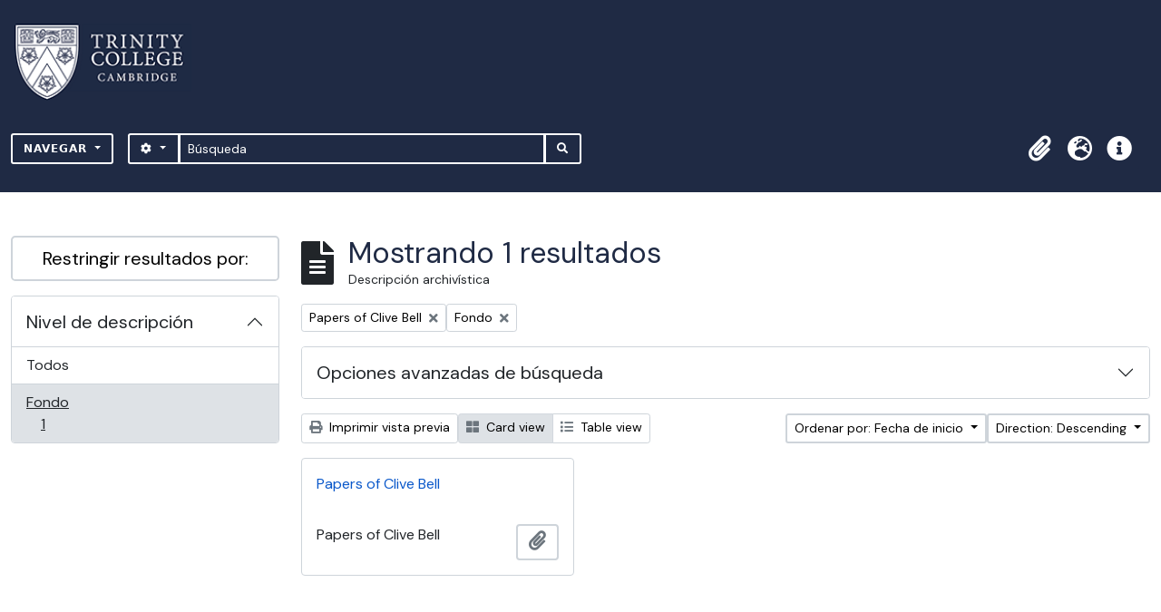

--- FILE ---
content_type: text/html; charset=utf-8
request_url: https://archives.trin.cam.ac.uk/index.php/informationobject/browse?sort=startDate&view=card&sortDir=desc&sf_culture=es&levels=227&collection=97852&topLod=0
body_size: 8486
content:

<!DOCTYPE html>
<html lang="es" dir="ltr">
  <head>
    <meta charset="utf-8">
    <meta name="viewport" content="width=device-width, initial-scale=1">
    <title>archives.trin.cam.ac.uk</title>
        <link rel="shortcut icon" href="/favicon.ico">
    <script defer src="/dist/js/vendor.bundle.1697f26639ee588df9ee.js"></script><script defer src="/dist/js/arDominionB5Plugin.bundle.c90c2b41629624ee747a.js"></script><link href="/dist/css/arDominionB5Plugin.bundle.ce989ca7e5901f35d377.css" rel="stylesheet">
        <!-- <script
  src="https://code.jquery.com/jquery-3.7.0.min.js"
  integrity="sha256-2Pmvv0kuTBOenSvLm6bvfBSSHrUJ+3A7x6P5Ebd07/g="
  crossorigin="anonymous"></script> -->
  <link rel="stylesheet" href="/plugins/arDominionB5Plugin/max_files/css/maxstyles.css" />
    <script src="/plugins/arDominionB5Plugin/max_files/js/searchstringsplit.js"></script>
    <script src="/plugins/arDominionB5Plugin/max_files/js/messaging.js"></script>
    
<!-- Global site tag (gtag.js) - Google Analytics goes here -->
<script async src="https://www.googletagmanager.com/gtag/js?id=UA-175155200-2"></script>
<!-- <script type="text/javascript">
  jQuery(document).ready(function() {
    for(var i = 3; i <=8; i++){
      jQuery(":root").find("#action-icons ul li:nth-of-type(" + i + ")").css('display', 'none');
    }
  });
</script> -->

<!-- Google tag (gtag.js) -->
<script async src="https://www.googletagmanager.com/gtag/js?id=G-KJKFW42REE"></script>
<script>
  window.dataLayer = window.dataLayer || [];
  function gtag(){dataLayer.push(arguments);}
  gtag('js', new Date());

  gtag('config', 'G-KJKFW42REE');
</script> 

  </head>
  <body class="d-flex flex-column min-vh-100 informationobject browse">
        <div class="visually-hidden-focusable p-3 border-bottom">
  <a class="btn btn-sm btn-secondary" href="#main-column">
    Skip to main content  </a>
</div>
    



<header id="top-bar" class="navbar navbar-expand-lg navbar-dark bg-dark max-custom-header" role="navigation" aria-label="Main navigation">
  
<div class="container-xxl flex-grow-1 logo-container">

          <a class="navbar-brand d-flex flex-wrap flex-lg-nowrap align-items-center py-0 me-0" href="/index.php/" title="Inicio" rel="home">
                  <img alt="AtoM logo" class="d-inline-block my-2 me-3" height="35" src="/plugins/arDominionB5Plugin/images/logo.png" />                      </a>
       
    <button class="navbar-toggler atom-btn-secondary my-2 me-1" type="button" data-bs-toggle="collapse" data-bs-target="#navbar-content" aria-controls="navbar-content" aria-expanded="false">
      <span class="navbar-toggler-icon"></span>
      <span class="visually-hidden">Toggle navigation</span>
    </button>
</div>
<div class="container-xxl flex-grow-1">

    <div class="collapse navbar-collapse flex-wrap justify-content-end me-1" id="navbar-content">
      <div class="d-flex flex-wrap flex-lg-nowrap flex-grow-1">
        <div class="dropdown my-2 me-3">
  <button class="btn btn-sm atom-btn-secondary dropdown-toggle" type="button" id="browse-menu" data-bs-toggle="dropdown" aria-expanded="false">
    Navegar  </button>
  <ul class="dropdown-menu mt-2" aria-labelledby="browse-menu">
    <li>
      <h6 class="dropdown-header">
        Navegar      </h6>
    </li>
                  <li id="node_browseInformationObjects">
          <a class="dropdown-item" href="/index.php/informationobject/browse" title="Descripción archivística">Descripción archivística</a>        </li>
                        <li id="node_browseActors">
          <a class="dropdown-item" href="/index.php/actor/browse" title="Registro de autoridad">Registro de autoridad</a>        </li>
                        <li id="node_browseDigitalObjects">
          <a class="dropdown-item" href="/index.php/informationobject/browse?view=card&amp;onlyMedia=1&amp;topLod=0" title="Objetos digitales">Objetos digitales</a>        </li>
            </ul>
</div>
        <form
  id="search-box"
  class="d-flex flex-grow-1 my-2"
  role="search"
  action="/index.php/informationobject/browse">
  <h2 class="visually-hidden">Búsqueda</h2>
  <input type="hidden" name="topLod" value="0">
  <input type="hidden" name="sort" value="relevance">
  <div class="input-group flex-nowrap">
    <button
      id="search-box-options"
      class="btn btn-sm atom-btn-secondary dropdown-toggle"
      type="button"
      data-bs-toggle="dropdown"
      data-bs-auto-close="outside"
  >
      <i class="fas fa-cog" aria-hidden="true"></i>
      <span class="visually-hidden">Search options</span>
    </button>
    <div class="dropdown-menu mt-2" aria-labelledby="search-box-options">
            <a class="dropdown-item" href="/index.php/informationobject/browse?showAdvanced=1&topLod=0">
        Búsqueda avanzada      </a>
    </div>
    <input
      id="search-box-input"
      class="form-control form-control-sm dropdown-toggle"
      type="search"
      name="query"
      autocomplete="off"
      value=""
      placeholder="Búsqueda"
      data-url="/index.php/search/autocomplete"
      data-bs-toggle="dropdown"
      aria-label="Búsqueda"
  >
    <ul id="search-box-results" class="dropdown-menu mt-2" aria-labelledby="search-box-input"></ul>
    <button class="btn btn-sm atom-btn-secondary" type="submit">
      <i class="fas fa-search" aria-hidden="true"></i>
      <span class="visually-hidden">Search in browse page</span>
    </button>
  </div>
</form>
      </div>
      <div class="d-flex flex-nowrap flex-column flex-lg-row align-items-strech align-items-lg-center">
        <ul class="navbar-nav mx-lg-2">
                    <li class="nav-item dropdown d-flex flex-column">
  <a
    class="nav-link dropdown-toggle d-flex align-items-center p-0"
    href="#"
    id="clipboard-menu"
    role="button"
    data-bs-toggle="dropdown"
    aria-expanded="false"
    data-total-count-label="records added"
    data-alert-close="Cerrar"
    data-load-alert-message="There was an error loading the clipboard content."
    data-export-alert-message="The clipboard is empty for this entity type."
    data-export-check-url="/index.php/clipboard/exportCheck"
    data-delete-alert-message="Note: clipboard items unclipped in this page will be removed from the clipboard when the page is refreshed. You can re-select them now, or reload the page to remove them completely. Using the sort or print preview buttons will also cause a page reload - so anything currently deselected will be lost!">
    <i
      class="fas fa-2x fa-fw fa-paperclip px-0 px-lg-2 py-2"
      data-bs-toggle="tooltip"
      data-bs-placement="bottom"
      data-bs-custom-class="d-none d-lg-block"
      title="Portapapeles"
      aria-hidden="true">
    </i>
    <span class="d-lg-none mx-1" aria-hidden="true">
      Portapapeles    </span>
    <span class="visually-hidden">
      Portapapeles    </span>
  </a>
  <ul class="dropdown-menu dropdown-menu-end mb-2" aria-labelledby="clipboard-menu">
    <li>
      <h6 class="dropdown-header">
        Portapapeles      </h6>
    </li>
    <li class="text-muted text-nowrap px-3 pb-2">
      <span
        id="counts-block"
        data-information-object-label="Descripción archivística"
        data-actor-object-label="Registro de autoridad"
        data-repository-object-label="Institución archivística">
      </span>
    </li>
                  <li id="node_clearClipboard">
          <a class="dropdown-item" href="/index.php/" title="Borrar selección">Borrar selección</a>        </li>
                        <li id="node_goToClipboard">
          <a class="dropdown-item" href="/index.php/clipboard/view" title="Ir al portapapeles">Ir al portapapeles</a>        </li>
                        <li id="node_loadClipboard">
          <a class="dropdown-item" href="/index.php/clipboard/load" title="Load clipboard">Load clipboard</a>        </li>
                        <li id="node_saveClipboard">
          <a class="dropdown-item" href="/index.php/clipboard/save" title="Save clipboard">Save clipboard</a>        </li>
            </ul>
</li>
                      <li class="nav-item dropdown d-flex flex-column">
  <a
    class="nav-link dropdown-toggle d-flex align-items-center p-0"
    href="#"
    id="language-menu"
    role="button"
    data-bs-toggle="dropdown"
    aria-expanded="false">
    <i
      class="fas fa-2x fa-fw fa-globe-europe px-0 px-lg-2 py-2"
      data-bs-toggle="tooltip"
      data-bs-placement="bottom"
      data-bs-custom-class="d-none d-lg-block"
      title="Idioma"
      aria-hidden="true">
    </i>
    <span class="d-lg-none mx-1" aria-hidden="true">
      Idioma    </span>
    <span class="visually-hidden">
      Idioma    </span>  
  </a>
  <ul class="dropdown-menu dropdown-menu-end mb-2" aria-labelledby="language-menu">
    <li>
      <h6 class="dropdown-header">
        Idioma      </h6>
    </li>
          <li>
        <a class="dropdown-item" href="/index.php/informationobject/browse?sf_culture=en&amp;sort=startDate&amp;view=card&amp;sortDir=desc&amp;levels=227&amp;collection=97852&amp;topLod=0" title="English">English</a>      </li>
          <li>
        <a class="dropdown-item" href="/index.php/informationobject/browse?sf_culture=fr&amp;sort=startDate&amp;view=card&amp;sortDir=desc&amp;levels=227&amp;collection=97852&amp;topLod=0" title="Français">Français</a>      </li>
          <li>
        <a class="dropdown-item" href="/index.php/informationobject/browse?sf_culture=es&amp;sort=startDate&amp;view=card&amp;sortDir=desc&amp;levels=227&amp;collection=97852&amp;topLod=0" title="Español">Español</a>      </li>
          <li>
        <a class="dropdown-item" href="/index.php/informationobject/browse?sf_culture=nl&amp;sort=startDate&amp;view=card&amp;sortDir=desc&amp;levels=227&amp;collection=97852&amp;topLod=0" title="Nederlands">Nederlands</a>      </li>
          <li>
        <a class="dropdown-item" href="/index.php/informationobject/browse?sf_culture=pt&amp;sort=startDate&amp;view=card&amp;sortDir=desc&amp;levels=227&amp;collection=97852&amp;topLod=0" title="Português">Português</a>      </li>
      </ul>
</li>
                    <li class="nav-item dropdown d-flex flex-column">
  <a
    class="nav-link dropdown-toggle d-flex align-items-center p-0"
    href="#"
    id="quick-links-menu"
    role="button"
    data-bs-toggle="dropdown"
    aria-expanded="false">
    <i
      class="fas fa-2x fa-fw fa-info-circle px-0 px-lg-2 py-2"
      data-bs-toggle="tooltip"
      data-bs-placement="bottom"
      data-bs-custom-class="d-none d-lg-block"
      title="Enlaces rápidos"
      aria-hidden="true">
    </i>
    <span class="d-lg-none mx-1" aria-hidden="true">
      Enlaces rápidos    </span> 
    <span class="visually-hidden">
      Enlaces rápidos    </span>
  </a>
  <ul class="dropdown-menu dropdown-menu-end mb-2" aria-labelledby="quick-links-menu">
    <li>
      <h6 class="dropdown-header">
        Enlaces rápidos      </h6>
    </li>
                  <li id="node_home">
          <a class="dropdown-item" href="/index.php/" title="Inicio">Inicio</a>        </li>
                        <li id="node_about">
          <a class="dropdown-item" href="/index.php/about" title="Acerca">Acerca</a>        </li>
                        <li id="node_help">
          <a class="dropdown-item" href="http://docs.accesstomemory.org/" title="Ayuda">Ayuda</a>        </li>
                                                      <li id="node_Test">
          <a class="dropdown-item" href="/index.php/test" title="Test">Test</a>        </li>
                        <li id="node_privacy">
          <a class="dropdown-item" href="/index.php/privacy" title="Privacy Policy">Privacy Policy</a>        </li>
                        <li id="node_Introduction to the Catalogue">
          <a class="dropdown-item" href="/index.php/introduction-to-catalogue" title="Introduction">Introduction</a>        </li>
                        <li id="node_Overview">
          <a class="dropdown-item" href="/index.php/overview" title="Overview">Overview</a>        </li>
                        <li id="node_List of Modern Manuscript Collections">
          <a class="dropdown-item" href="/index.php/list-of-collections" title="List of Collections">List of Collections</a>        </li>
                        <li id="node_Navigating and Searching the Catalogue">
          <a class="dropdown-item" href="https://archives.trin.cam.ac.uk/index.php/how-to-search" title="Navigating and Searching">Navigating and Searching</a>        </li>
                        <li id="node_Notes on Referencing">
          <a class="dropdown-item" href="/index.php/referencing" title="Referencing">Referencing</a>        </li>
                        <li id="node_Featured Items">
          <a class="dropdown-item" href="https://archives.trin.cam.ac.uk/index.php/feature" title="Featured Items">Featured Items</a>        </li>
                        <li id="node_Indexing Terms">
          <a class="dropdown-item" href="/index.php/index-terms" title="Indexing Terms">Indexing Terms</a>        </li>
            </ul>
</li>
        </ul>
                  </div>
    </div>
  </div>
</header>

  <div class="bg-secondary text-white max_front-page__header-secondary">
    <div class="container-xl py-1">
      Archive Site Trinity College Cambridge    </div>
  </div>
    

<div id="wrapper" class="container-xxl pt-3 flex-grow-1 max-2-col">
            <div class="row">
    <div id="sidebar" class="col-md-3">
      
    <h2 class="d-grid">
      <button
        class="btn btn-lg atom-btn-white collapsed text-wrap"
        type="button"
        data-bs-toggle="collapse"
        data-bs-target="#collapse-aggregations"
        aria-expanded="false"
        aria-controls="collapse-aggregations">
        Restringir resultados por:      </button>
    </h2>

    <div class="collapse" id="collapse-aggregations">

      
        
        
      
        
        
        
        
        
      

<div class="accordion mb-3">
  <div class="accordion-item aggregation">
    <h2 class="accordion-header" id="heading-levels">
      <button
        class="accordion-button"
        type="button"
        data-bs-toggle="collapse"
        data-bs-target="#collapse-levels"
        aria-expanded="true"
        aria-controls="collapse-levels">
        Nivel de descripción      </button>
    </h2>
    <div
      id="collapse-levels"
      class="accordion-collapse collapse show list-group list-group-flush"
      aria-labelledby="heading-levels">
      
              <a class="list-group-item list-group-item-action d-flex justify-content-between align-items-center" href="/index.php/informationobject/browse?sort=startDate&amp;view=card&amp;sortDir=desc&amp;sf_culture=es&amp;collection=97852&amp;topLod=0" title="Todos">Todos</a>          
              
        <a class="list-group-item list-group-item-action d-flex justify-content-between align-items-center text-break active text-decoration-underline" href="/index.php/informationobject/browse?levels=227&amp;sort=startDate&amp;view=card&amp;sortDir=desc&amp;sf_culture=es&amp;collection=97852&amp;topLod=0" title="Fondo, 1 resultados1">Fondo<span class="visually-hidden">, 1 resultados</span><span aria-hidden="true" class="ms-3 text-nowrap">1</span></a>          </div>
  </div>
</div>

        
    </div>

      </div>
    <div id="main-column" role="main" class="col-md-9">
        
  <div class="multiline-header d-flex align-items-center mb-3">
    <i class="fas fa-3x fa-file-alt me-3" aria-hidden="true"></i>
    <div class="d-flex flex-column">
      <h1 class="mb-0" aria-describedby="heading-label">
                  Mostrando 1 resultados              </h1>
      <span class="small" id="heading-label">
        Descripción archivística      </span>
    </div>
  </div>
        <div class="d-flex flex-wrap gap-2">
    
        <a 
  href="/index.php/informationobject/browse?sort=startDate&view=card&sortDir=desc&sf_culture=es&levels=227&topLod=0"
  class="btn btn-sm atom-btn-white align-self-start mw-100 filter-tag d-flex">
  <span class="visually-hidden">
    Remove filter:  </span>
  <span class="text-truncate d-inline-block">
    Papers of Clive Bell  </span>
  <i aria-hidden="true" class="fas fa-times ms-2 align-self-center"></i>
</a>
        <a 
  href="/index.php/informationobject/browse?sort=startDate&view=card&sortDir=desc&sf_culture=es&collection=97852&topLod=0"
  class="btn btn-sm atom-btn-white align-self-start mw-100 filter-tag d-flex">
  <span class="visually-hidden">
    Remove filter:  </span>
  <span class="text-truncate d-inline-block">
    Fondo  </span>
  <i aria-hidden="true" class="fas fa-times ms-2 align-self-center"></i>
</a>
                    </div>

      
  <div class="accordion mb-3 adv-search" role="search">
  <div class="accordion-item">
    <h2 class="accordion-header" id="heading-adv-search">
      <button class="accordion-button collapsed" type="button" data-bs-toggle="collapse" data-bs-target="#collapse-adv-search" aria-expanded="false" aria-controls="collapse-adv-search" data-cy="advanced-search-toggle">
        Opciones avanzadas de búsqueda      </button>
    </h2>
    <div id="collapse-adv-search" class="accordion-collapse collapse" aria-labelledby="heading-adv-search">
      <div class="accordion-body">
        <form name="advanced-search-form" method="get" action="/index.php/informationobject/browse">
                      <input type="hidden" name="sort" value="startDate"/>
                      <input type="hidden" name="view" value="card"/>
          
          <h5>Encontrar resultados con :</h5>

          <div class="criteria mb-4">

            
              
            
            
            <div class="criterion row align-items-center">

              <div class="col-xl-auto mb-3 adv-search-boolean">
                <select class="form-select" name="so0">
                  <option value="and">y</option>
                  <option value="or">o</option>
                  <option value="not">no</option>
                </select>
              </div>

              <div class="col-xl-auto flex-grow-1 mb-3">
                <input class="form-control" type="text" aria-label="Búsqueda" placeholder="Búsqueda" name="sq0">
              </div>

              <div class="col-xl-auto mb-3 text-center">
                <span class="form-text">en</span>
              </div>

              <div class="col-xl-auto mb-3">
                <select class="form-select" name="sf0">
                                      <option value="">
                      Cualquier campo                    </option>
                                      <option value="title">
                      Título                    </option>
                                      <option value="archivalHistory">
                      Historia archivística                    </option>
                                      <option value="scopeAndContent">
                      Alcance y contenido                    </option>
                                      <option value="extentAndMedium">
                      Volumen y soporte                    </option>
                                      <option value="subject">
                      Puntos de acceso por materia                    </option>
                                      <option value="name">
                      Puntos de acceso por autoridad                    </option>
                                      <option value="place">
                      Puntos de acceso por lugar                    </option>
                                      <option value="genre">
                      Tipo de puntos de acceso                    </option>
                                      <option value="identifier">
                      Identificador                    </option>
                                      <option value="referenceCode">
                      Código de referencia                    </option>
                                      <option value="digitalObjectTranscript">
                      Digital object text                    </option>
                                      <option value="creator">
                      Creador                    </option>
                                      <option value="findingAidTranscript">
                      Texto de catálogo                    </option>
                                      <option value="allExceptFindingAidTranscript">
                      Cualquier campo excepto el texto de catálogo                    </option>
                                  </select>
              </div>

              <div class="col-xl-auto mb-3">
                <a href="#" class="d-none d-xl-block delete-criterion" aria-label="Delete criterion">
                  <i aria-hidden="true" class="fas fa-times text-muted"></i>
                </a>
                <a href="#" class="d-xl-none delete-criterion btn btn-outline-danger w-100 mb-3">
                  Delete criterion                </a>
              </div>

            </div>

            <div class="add-new-criteria mb-3">
              <a id="add-criterion-dropdown-menu" class="btn atom-btn-white dropdown-toggle" href="#" role="button" data-bs-toggle="dropdown" aria-expanded="false">Añadir nuevo criterio</a>
              <ul class="dropdown-menu mt-2" aria-labelledby="add-criterion-dropdown-menu">
                <li><a class="dropdown-item" href="#" id="add-criterion-and">Y</a></li>
                <li><a class="dropdown-item" href="#" id="add-criterion-or">O</a></li>
                <li><a class="dropdown-item" href="#" id="add-criterion-not">No</a></li>
              </ul>
            </div>

          </div>

          <h5>Limitar resultados por :</h5>

          <div class="criteria mb-4">

            
            <div class="mb-3"><label class="form-label" for="collection">Descripción raíz</label><select name="collection" class="form-autocomplete form-control" id="collection">
<option value="/index.php/papers-of-arthur-clive-heward-bell-1881-1964-art-critic">Papers of Clive Bell</option>
</select><input class="list" type="hidden" value="/index.php/informationobject/autocomplete?parent=1&filterDrafts=1"></div>
          </div>

          <h5>Filtrar resultados por :</h5>

          <div class="criteria mb-4">

            <div class="row">

              
              <div class="col-md-4">
                <div class="mb-3"><label class="form-label" for="levels">Nivel de descripción</label><select name="levels" class="form-select" id="levels">
<option value=""></option>
<option value="7715">Class</option>
<option value="229">Colección</option>
<option value="227" selected="selected">Fondo</option>
<option value="290">Parte</option>
<option value="230">Serie</option>
<option value="88727">sub-fonds</option>
<option value="88955">sub-series</option>
<option value="88729">sub-sub-fonds</option>
<option value="89013">sub-sub-series</option>
<option value="228">Subfondo</option>
<option value="231">Subserie</option>
<option value="232">Unidad documental compuesta</option>
<option value="233">Unidad documental simple</option>
</select></div>              </div>
              

              <div class="col-md-4">
                <div class="mb-3"><label class="form-label" for="onlyMedia">Objeto digital disponibles</label><select name="onlyMedia" class="form-select" id="onlyMedia">
<option value="" selected="selected"></option>
<option value="1">Sí</option>
<option value="0">No</option>
</select></div>              </div>

                              <div class="col-md-4">
                  <div class="mb-3"><label class="form-label" for="findingAidStatus">Instrumento de descripción</label><select name="findingAidStatus" class="form-select" id="findingAidStatus">
<option value="" selected="selected"></option>
<option value="yes">Sí</option>
<option value="no">No</option>
<option value="generated">Generated</option>
<option value="uploaded">Cargado</option>
</select></div>                </div>
              
            </div>

            <div class="row">

                              <div class="col-md-6">
                  <div class="mb-3"><label class="form-label" for="copyrightStatus">Régimen de derechos de autor</label><select name="copyrightStatus" class="form-select" id="copyrightStatus">
<option value="" selected="selected"></option>
<option value="341">Bajo derechos de autor</option>
<option value="343">Desconocido</option>
<option value="342">Dominio público</option>
</select></div>                </div>
              
                              <div class="col-md-6">
                  <div class="mb-3"><label class="form-label" for="materialType">Tipo general de material</label><select name="materialType" class="form-select" id="materialType">
<option value="" selected="selected"></option>
<option value="267">Dibujo arquitectónico</option>
<option value="275">Dibujo técnico</option>
<option value="273">Documento filatélico</option>
<option value="276">Documento textual</option>
<option value="268">Material cartográfico</option>
<option value="269">Material gráfico</option>
<option value="270">Moviendo imágenes</option>
<option value="272">Objeto</option>
<option value="274">Registro sonoro</option>
<option value="271">Soportes múltiples</option>
</select></div>                </div>
              
              <fieldset class="col-12">
                <legend class="visually-hidden">Top-level description filter</legend>
                <div class="d-grid d-sm-block">
                  <div class="form-check d-inline-block me-2">
                    <input class="form-check-input" type="radio" name="topLod" id="adv-search-top-lod-1" value="1" >
                    <label class="form-check-label" for="adv-search-top-lod-1">Descripciones de máximo nivel</label>
                  </div>
                  <div class="form-check d-inline-block">
                    <input class="form-check-input" type="radio" name="topLod" id="adv-search-top-lod-0" value="0" checked>
                    <label class="form-check-label" for="adv-search-top-lod-0">Todas las descripciones</label>
                  </div>
                </div>
              </fieldset>

            </div>

          </div>

          <h5>Filtrar por rango de fecha :</h5>

          <div class="criteria row mb-2">

            <div class="col-md-4 start-date">
              <div class="mb-3"><label class="form-label" for="startDate">Inicio</label><input placeholder="YYYY-MM-DD" type="date" name="startDate" class="form-control" id="startDate" /></div>            </div>

            <div class="col-md-4 end-date">
              <div class="mb-3"><label class="form-label" for="endDate">Fin</label><input placeholder="YYYY-MM-DD" type="date" name="endDate" class="form-control" id="endDate" /></div>            </div>

            <fieldset class="col-md-4 date-type">
              <legend class="fs-6">
                <span>Resultados</span>
                <button
                  type="button"
                  class="btn btn-link mb-1"
                  data-bs-toggle="tooltip"
                  data-bs-placement="auto"
                  title='Use these options to specify how the date range returns results. "Exact" means that the start and end dates of descriptions returned must fall entirely within the date range entered. "Overlapping" means that any description whose start or end dates touch or overlap the target date range will be returned.'>
                  <i aria-hidden="true" class="fas fa-question-circle text-muted"></i>
                </button>
              </legend>
              <div class="d-grid d-sm-block">
                <div class="form-check d-inline-block me-2">
                  <input class="form-check-input" type="radio" name="rangeType" id="adv-search-date-range-inclusive" value="inclusive" checked>
                  <label class="form-check-label" for="adv-search-date-range-inclusive">Superposición</label>
                </div>
                <div class="form-check d-inline-block">
                  <input class="form-check-input" type="radio" name="rangeType" id="adv-search-date-range-exact" value="exact" >
                  <label class="form-check-label" for="adv-search-date-range-exact">Exacto</label>
                </div>
              </div>
            </fieldset>

          </div>

          <ul class="actions mb-1 nav gap-2 justify-content-center">
            <li><input type="button" class="btn atom-btn-outline-light reset" value="Reiniciar"></li>
            <li><input type="submit" class="btn atom-btn-outline-light" value="Búsqueda"></li>
          </ul>

        </form>
      </div>
    </div>
  </div>
</div>

  
    <div class="d-flex flex-wrap gap-2 mb-3">
      <a
  class="btn btn-sm atom-btn-white"
  href="/index.php/informationobject/browse?sort=startDate&view=card&sortDir=desc&sf_culture=es&levels=227&collection=97852&topLod=0&media=print">
  <i class="fas fa-print me-1" aria-hidden="true"></i>
  Imprimir vista previa</a>

      
      
      <div class="btn-group btn-group-sm" role="group" aria-label="View options">
  <a
    class="btn atom-btn-white text-wrap active"
    aria-current="page"    href="/index.php/informationobject/browse?view=card&sort=startDate&sortDir=desc&sf_culture=es&levels=227&collection=97852&topLod=0">
    <i class="fas fa-th-large me-1" aria-hidden="true"></i>
    Card view  </a>
  <a
    class="btn atom-btn-white text-wrap"
        href="/index.php/informationobject/browse?view=table&sort=startDate&sortDir=desc&sf_culture=es&levels=227&collection=97852&topLod=0">
    <i class="fas fa-list me-1" aria-hidden="true"></i>
    Table view  </a>
</div>

      <div class="d-flex flex-wrap gap-2 ms-auto">
        
<div class="dropdown d-inline-block">
  <button class="btn btn-sm atom-btn-white dropdown-toggle text-wrap" type="button" id="sort-button" data-bs-toggle="dropdown" aria-expanded="false">
    Ordenar por: Fecha de inicio  </button>
  <ul class="dropdown-menu dropdown-menu-end mt-2" aria-labelledby="sort-button">
          <li>
        <a
          href="/index.php/informationobject/browse?sort=lastUpdated&view=card&sortDir=desc&sf_culture=es&levels=227&collection=97852&topLod=0"
          class="dropdown-item">
          Date modified        </a>
      </li>
          <li>
        <a
          href="/index.php/informationobject/browse?sort=alphabetic&view=card&sortDir=desc&sf_culture=es&levels=227&collection=97852&topLod=0"
          class="dropdown-item">
          Título        </a>
      </li>
          <li>
        <a
          href="/index.php/informationobject/browse?sort=relevance&view=card&sortDir=desc&sf_culture=es&levels=227&collection=97852&topLod=0"
          class="dropdown-item">
          Relevancia        </a>
      </li>
          <li>
        <a
          href="/index.php/informationobject/browse?sort=identifier&view=card&sortDir=desc&sf_culture=es&levels=227&collection=97852&topLod=0"
          class="dropdown-item">
          Identificador        </a>
      </li>
          <li>
        <a
          href="/index.php/informationobject/browse?sort=referenceCode&view=card&sortDir=desc&sf_culture=es&levels=227&collection=97852&topLod=0"
          class="dropdown-item">
          Código de referencia        </a>
      </li>
          <li>
        <a
          href="/index.php/informationobject/browse?sort=startDate&view=card&sortDir=desc&sf_culture=es&levels=227&collection=97852&topLod=0"
          class="dropdown-item active">
          Fecha de inicio        </a>
      </li>
          <li>
        <a
          href="/index.php/informationobject/browse?sort=endDate&view=card&sortDir=desc&sf_culture=es&levels=227&collection=97852&topLod=0"
          class="dropdown-item">
          Fecha final        </a>
      </li>
      </ul>
</div>


<div class="dropdown d-inline-block">
  <button class="btn btn-sm atom-btn-white dropdown-toggle text-wrap" type="button" id="sortDir-button" data-bs-toggle="dropdown" aria-expanded="false">
    Direction: Descending  </button>
  <ul class="dropdown-menu dropdown-menu-end mt-2" aria-labelledby="sortDir-button">
          <li>
        <a
          href="/index.php/informationobject/browse?sortDir=asc&sort=startDate&view=card&sf_culture=es&levels=227&collection=97852&topLod=0"
          class="dropdown-item">
          Clasificación en orden ascendente        </a>
      </li>
          <li>
        <a
          href="/index.php/informationobject/browse?sortDir=desc&sort=startDate&view=card&sf_culture=es&levels=227&collection=97852&topLod=0"
          class="dropdown-item active">
          Descending        </a>
      </li>
      </ul>
</div>
      </div>
    </div>

          
      <div class="row g-3 mb-3 masonry">

    
  <div class="col-sm-6 col-lg-4 masonry-item">
    <div class="card">
              <a class="p-3" href="/index.php/papers-of-arthur-clive-heward-bell-1881-1964-art-critic">
          Papers of Clive Bell        </a>
      
      <div class="card-body">
        <div class="card-text d-flex align-items-start gap-2">
          <span>Papers of Clive Bell</span>
          <button
  class="btn atom-btn-white ms-auto active-primary clipboard"
  data-clipboard-slug="papers-of-arthur-clive-heward-bell-1881-1964-art-critic"
  data-clipboard-type="informationObject"
  data-tooltip="true"  data-title="Añadir al portapapeles"
  data-alt-title="Eliminar del portapapeles">
  <i class="fas fa-lg fa-paperclip" aria-hidden="true"></i>
  <span class="visually-hidden">
    Añadir al portapapeles  </span>
</button>
        </div>
      </div>
    </div>
  </div>
</div>
      
                </div>
  </div>
</div>

        </div>

<footer class="max-custom-footer">
 
</footer>


    <script src="/plugins/arDominionB5Plugin/max_files/js/hideInIframe.js"></script>
  </body>
</html>

